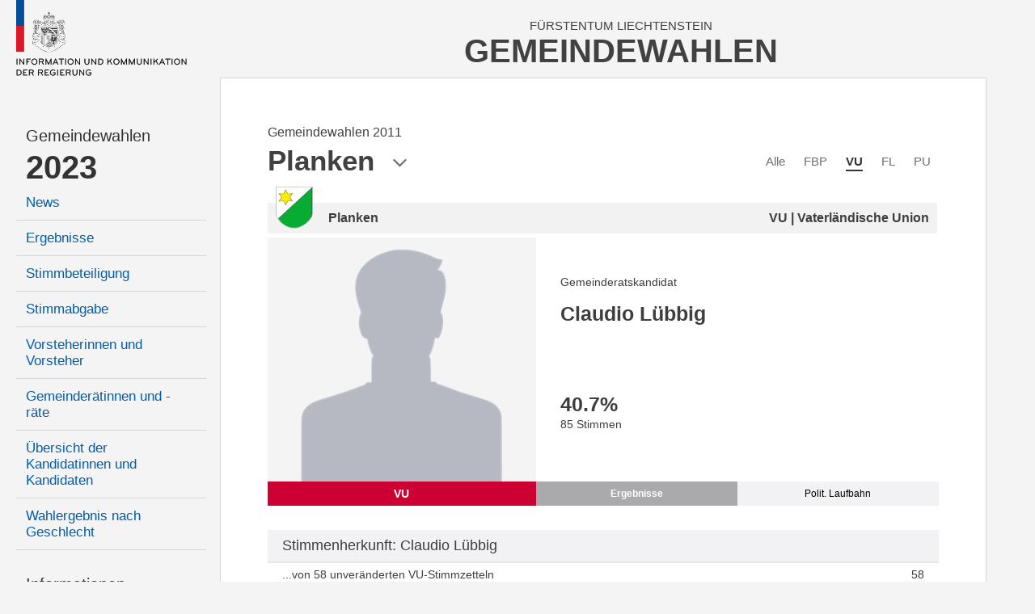

--- FILE ---
content_type: text/html; charset=utf-8
request_url: https://gemeindewahlen.li/kandidat/460/Claudio-Luebbig
body_size: 7577
content:



<!DOCTYPE html>

<html xmlns="http://www.w3.org/1999/xhtml" lang="de">
<head><title>
	Gemeindewahlen Liechtenstein
</title><meta content="Information und Kommunikation der Regierung" lang="de" name="author" /><meta content="Gemeindewahlen, Wahlen, Stimmzettel, Wahlbeteiligung, Resultate, Liechtenstein" lang="de" name="keywords" /><meta name="viewport" content="width=device-width, user-scalable=no, initial-scale=1" />

    <link type="text/css" rel="stylesheet" href="/styles/cssbundle?v=gE2e1wMYop-g4qtyDwVWmfFAC16WihOZgCy4AOv94qQ1" />

     <script type="text/javascript" src="/scripts/jquery-1.10.2.min.js"></script> 

    
    <link href="/content/font-awesome.min.css" rel="stylesheet" />
    <link href="/kandidat.aspx.css?t=4" rel="stylesheet" />

    <style type="text/css">

       .state-headline     { display:none; }

    </style>



    <script>
        var _paq = window._paq = window._paq || [];
        _paq.push(['disableCookies']);
        _paq.push(['trackPageView']);
        _paq.push(['enableLinkTracking']);
        (function () {
            var u = "https://matomo.gmg.biz/";
            _paq.push(['setTrackerUrl', u + 'matomo.php']);
            _paq.push(['setSiteId', '33']);
            var d = document, g = d.createElement('script'), s = d.getElementsByTagName('script')[0];
            g.async = true; g.src = u + 'matomo.js'; s.parentNode.insertBefore(g, s);
        })(); 
    </script>
</head>
<body class="body body--left  body--pdid460 body--pid257 body--isnew">
    <form method="post" action="./Claudio-Luebbig" id="form1" class="u-fullheight">
<div class="aspNetHidden">
<input type="hidden" name="__VIEWSTATE" id="__VIEWSTATE" value="/wEPDwUJMTc0MjYxNDYwZGQBzP6h0lhyPDYXgb8MjMibfQUgr5tT8pEVeqUjVhGu0w==" />
</div>

<div class="aspNetHidden">

	<input type="hidden" name="__VIEWSTATEGENERATOR" id="__VIEWSTATEGENERATOR" value="C523D9B7" />
</div>
     
    <div class="page u-fullheight">
        <div class="header">
            <div class="col-left">
                <a href="/">
                    <img class="logo" src="/images/ikr-logo-desk@2x.png" alt="Logo IKR" />
                    <img class="logo-mobile" src="/images/ikr-logo-mob@2x.png" alt="Logo IKR" />
                </a>
            </div>
            <div class="col-right">
                <div class="header__headline">
                    <span class="headline__country">Fürstentum Liechtenstein</span>
                    <h1 class="headline__title">Gemeindewahlen</h1>
                </div>
                <a class="menutrigger"><span class="icon-menu"></span><span class="icon-schliessen"></span></a>
            </div>
        </div>
        <div class="main u-fullheight u-vert-gradient-gray ">
            <nav class="col-left u-fullheight">
                <div id="divNavigation" class="navi"><ul><li class="level level2 firstnode" data-level="2" data-id="0"><a href="/">Gemeindewahlen</a></li><li class="level level1" data-level="1" data-id="0"><a href="/">2023</a><ul><li class="level level3" data-level="3" data-id="1"><a href="/news/14">News</a></li><li class="level level3" data-level="3" data-id="2"><a href="/resultate/14">Ergebnisse</a></li><li class="level level3" data-level="3" data-id="3"><a href="/stimmbeteiligung/14">Stimmbeteiligung</a></li><li class="level level3" data-level="3" data-id="4"><a href="/stimmabgabe">Stimmabgabe</a></li><li class="level level3" data-level="3" data-id="5"><a href="/vorsteher/14">Vorsteherinnen und Vorsteher</a></li><li class="level level3" data-level="3" data-id="6"><a href="/gemeinderaete/14">Gemeinderätinnen und -räte</a></li><li class="level level3" data-level="3" data-id="7"><a href="/kandidaten/14">Übersicht der Kandidatinnen und Kandidaten</a></li><li class="level level3" data-level="3" data-id="8"><a href="/genderstatistik">Wahlergebnis nach Geschlecht</a></li></ul></li><li class="level level2" data-level="2" data-id="0"><a href="">Informationen</a><ul><li class="level level3" data-level="3" data-id="9"><a href="/wiewaehlen">Wie wählen</a></li><li class="level level3" data-level="3" data-id="10"><a href="/gemeindegesetz">Gemeindegesetz</a></li><li class="level level3" data-level="3" data-id="11"><a href="/auszaehlung">So wird ausgezählt</a></li><li class="level level3" data-level="3" data-id="12"><a href="/links">Links</a></li><li class="level level3" data-level="3" data-id="13"><a href="/rss">RSS</a></li><li class="level level3" data-level="3" data-id="14"><a href="/kontakt">Kontakt</a></li><li class="level level3" data-level="3" data-id="15"><a href="/datenschutz">Datenschutzerklärung</a></li></ul></li><li class="level level1 archive" data-level="1" data-id="0"><a href="">Archiv</a><ul><li class="level level3" data-level="3" data-id="16"><a href="/resultate/11">Gemeindewahlen 2019</a><ul><li class="level level4" data-level="4" data-id="17"><a href="/resultate/11">Ergebnisse</a></li><li class="level level4" data-level="4" data-id="18"><a href="/vorsteher/11">Vorsteherinnen und Vorsteher</a></li><li class="level level4" data-level="4" data-id="19"><a href="/gemeinderaete/11">Gemeinderätinnen und -räte</a></li><li class="level level4" data-level="4" data-id="20"><a href="/kandidaten/11">Alle Kandidatinnen und Kandidaten</a></li><li class="level level4" data-level="4" data-id="21"><a href="/stimmbeteiligung/11">Stimmbeteiligung</a></li></ul></li><li class="level level3" data-level="3" data-id="22"><a href="/resultate/9">Gemeindewahlen 2015</a><ul><li class="level level4" data-level="4" data-id="23"><a href="/resultate/9">Ergebnisse</a></li><li class="level level4" data-level="4" data-id="24"><a href="/vorsteher/9">Vorsteherinnen und Vorsteher</a></li><li class="level level4" data-level="4" data-id="25"><a href="/gemeinderaete/9">Gemeinderätinnen und -räte</a></li><li class="level level4" data-level="4" data-id="26"><a href="/kandidaten/9">Alle Kandidatinnen und Kandidaten</a></li><li class="level level4" data-level="4" data-id="27"><a href="/stimmbeteiligung/9">Stimmbeteiligung</a></li></ul></li><li class="level level3" data-level="3" data-id="28"><a href="/resultate/1">Gemeindewahlen 2011</a><ul><li class="level level4" data-level="4" data-id="29"><a href="/resultate/1">Ergebnisse</a></li><li class="level level4" data-level="4" data-id="30"><a href="/vorsteher/1">Vorsteherinnen und Vorsteher</a></li><li class="level level4" data-level="4" data-id="31"><a href="/gemeinderaete/1">Gemeinderätinnen und -räte</a></li><li class="level level4" data-level="4" data-id="32"><a href="/kandidaten/1">Alle Kandidatinnen und Kandidaten</a></li><li class="level level4" data-level="4" data-id="33"><a href="/stimmbeteiligung/1">Stimmbeteiligung</a></li></ul></li><li class="level level3" data-level="3" data-id="34"><a href="/resultate/2">Gemeindewahlen 2007</a><ul><li class="level level4" data-level="4" data-id="35"><a href="/resultate/2">Ergebnisse</a></li><li class="level level4" data-level="4" data-id="36"><a href="/vorsteher/2">Vorsteherinnen und Vorsteher</a></li><li class="level level4" data-level="4" data-id="37"><a href="/gemeinderaete/2">Gemeinderätinnen und -räte</a></li><li class="level level4" data-level="4" data-id="38"><a href="/kandidaten/2">Alle Kandidatinnen und Kandidaten</a></li><li class="level level4" data-level="4" data-id="39"><a href="/stimmbeteiligung/2">Stimmbeteiligung</a></li></ul></li><li class="level level3" data-level="3" data-id="40"><a href="/resultate/3">Gemeindewahlen 2003</a><ul><li class="level level4" data-level="4" data-id="41"><a href="/resultate/3">Ergebnisse</a></li><li class="level level4" data-level="4" data-id="42"><a href="/vorsteher/3">Vorsteherinnen und Vorsteher</a></li><li class="level level4" data-level="4" data-id="43"><a href="/gemeinderaete/3">Gemeinderätinnen und -räte</a></li><li class="level level4" data-level="4" data-id="44"><a href="/kandidaten/3">Alle Kandidatinnen und Kandidaten</a></li><li class="level level4" data-level="4" data-id="45"><a href="/stimmbeteiligung/3">Stimmbeteiligung</a></li></ul></li></ul></li></ul></div>
            </nav>
            <div class="col-right border u-fullheight">
                
                <div class="content">
                    

<div id="kandidat" class="kandidat">
    <div class="kandidaten__headline">
        <div class="kandidaten__headlineinner">
            <h3 id="content_kandidaten__state" class="kandidaten__state"><b class="kandidaten__statenode"></b> <span class="kandidaten__statetext">Gemeindewahlen 2011</span></h3>
            <h1 id="content_h" class="kandidaten__title">Planken</h1>
            <span class="icon-pfeil-2 kandidaten__arrow"></span>
        </div>
    </div>
    
    <div class="kandidaten__flags">
        <ul class="kandidaten__flagslist">
            
                    <li id="content_repFlags_li_0" class="kandidaten__flag"><a href="/kandidaten/1/0/3" id="content_repFlags_a_0" class="kandidaten__flaglink">Alle</a></li>
                
                    <li id="content_repFlags_li_1" class="kandidaten__flag"><a href="/kandidaten/1/9/3" id="content_repFlags_a_1" class="kandidaten__flaglink">FBP</a></li>
                
                    <li id="content_repFlags_li_2" class="kandidaten__flag kandidaten__flag--active"><a href="/kandidaten/1/10/3" id="content_repFlags_a_2" class="kandidaten__flaglink">VU</a></li>
                
                    <li id="content_repFlags_li_3" class="kandidaten__flag"><a href="/kandidaten/1/11/3" id="content_repFlags_a_3" class="kandidaten__flaglink">FL</a></li>
                
                    <li id="content_repFlags_li_4" class="kandidaten__flag"><a href="/kandidaten/1/12/3" id="content_repFlags_a_4" class="kandidaten__flaglink">PU</a></li>
                <br class="clearing" />
        </ul>
    </div>
    

<div class="kdetail">

    <div id="content_ucKandidat_divHeader" class="district-header">
        <img src="/images/wappen/planken.png" id="content_ucKandidat_imgWappen" alt="wappen" />
        <div>
            <h3 id="content_ucKandidat_h">Planken</h3>
            <h4 id="content_ucKandidat_hP">VU | Vaterländische Union</h4>
        </div>
    </div>

    <div class="row">
        <div id="content_ucKandidat_divPortrait" class="row__left portrait">
            <div class="portrait__imagecon">
            <img src="https://www.gemeindewahlen.li/files/kandidatenbilder/thumbnails/resize/450x0/male-gw.png" id="content_ucKandidat_imgPortrait" class="portrait__image" alt="Kandidatportrait" />
            </div>
            <span id="content_ucKandidat_spShort" style="background-color:#CC0033;">VU</span>
        </div>

        <div class="row__right data">
            
            <div class="info">
                
                <p id="content_ucKandidat_divKandidatur" class="kandidatur">Gemeinderatskandidat</p>
                <h2 id="content_ucKandidat_name" class="name">Claudio Lübbig</h2>
                <p id="content_ucKandidat_divAlter" class="age" title="Am Wahlsonntag">&nbsp;</p>
                
            </div>

            <div class="tabcontent result">
                <h3 id="content_ucKandidat_perc" class="perc" title="Prozentanteil an den Total abgegebenen Stimmkarten">40.7<span>%</span></h3>
                <p id="content_ucKandidat_votes" class="votes">85 Stimmen</p>
            </div>

            <div class="tabcontent person">
                
                
                
            </div>

            <div class="tabcontent politics" style="visiblity:visible">
                <h4>Letzte Kandidaturen</h4>
                <p>
                
                        <a href="/kandidat/333/Claudio-Luebbig" id="content_ucKandidat_repLaufbahn_a_0">Gemeinderatswahl Planken 2007 (Gewählt)</a><br />
                    
                </p>
                <p id="content_ucKandidat_divLaufbahnZusatz"></p>
            </div>

            <ul id="content_ucKandidat_ul" class="tabs"><li class="active"><a data-id="result">Ergebnisse</a></li><li><a data-id="politics">Polit. Laufbahn</a></li></ul>
        </div>
        <br class="clearing" />
    </div>
    <div class="box oponnents" data-count="0">
        
        
    </div>
    

<div class="shk">
    <h2 id="content_ucKandidat_ucStimmenherkunft_h2" class="header">Stimmenherkunft: Claudio Lübbig</h2>
    <table class="table">
        <colgroup>
            <col style="width:auto" />
            <col style="width:auto" />
        </colgroup>
    
    <tr>
        <td><span>...von 58 unveränderten VU-Stimmzetteln</span></td>
        <td><span>58</span></td>
    </tr>
    
    <tr>
        <td><span>...von 28 veränderten VU-Stimmzetteln</span></td>
        <td><span>21</span></td>
    </tr>
    
    <tr>
        <td><span>...von 60 veränderten FBP-Stimmzetteln</span></td>
        <td><span>6</span></td>
    </tr>
    
    <tr id="content_ucKandidat_ucStimmenherkunft_trBottomRow" class="totalrow" style="background-color:#EFB1C0">
	<td><b>Total Stimmen</b></td>
	<td id="content_ucKandidat_ucStimmenherkunft_tdTotal"><span>85</span></td>
</tr>

    </table>
</div>

</div>


    
    <div class="parteiliste">
        
                <div class="vorsteher box">
                <h2 id="content_repVorsteher_h" class="header">Vorsteherkandidat</h2>
                <table class="table sortable">
                    <tbody>
            
                <tr id="content_repVorsteher_trRow_0">
	<td><a href="/kandidat/466">Rainer Beck</a></td>
	<td><span style="display:block"><b>Gewählt</b> mit 135 Stimmen (62.2%)</span></td>
</tr>

            
                </tbody>
            </table></div>
               
        

<div class="grk">
    <h2 id="content_ucGemeinderat_h" class="grk__head head">Gemeinderatskandidaten</h2>
    <table class="table sortable">
        <thead>
            <tr>
                <th data-sort="string"><span>Name</span></th>
                <th data-sort="string"><span>Gewählt</span></th>
                <th data-sort="string"><span>Partei</span></th>
                <th data-sort="int"><span>Stimmen</span></th>
            </tr>
        </thead>
        <tbody>
            
                    <tr id="content_ucGemeinderat_repCandidates_trRow_0" data-age="56 Jahre" data-type="Gemeinderatskandidat" data-district="9498 Planken" data-name="Horst Meier" data-img="https://www.gemeindewahlen.li/files/kandidatenbilder/vu_planken_meier_horst.jpg" data-partyname="Vaterländische Union" data-color="#CC0033">
	<td><a id="content_ucGemeinderat_repCandidates_hlName_0" href="/kandidat/461/Horst-Meier">Meier Horst</a></td>
	<td><i id="content_ucGemeinderat_repCandidates_i_0" class="icon-hacken-02 grk__voted"></i></td>
	<td><span>VU</span></td>
	<td><span id="content_ucGemeinderat_repCandidates_lblStimmen_0">99</span></td>
</tr>

                
                    <tr id="content_ucGemeinderat_repCandidates_trRow_1" data-age="34 Jahre" data-type="Gemeinderatskandidat" data-district="9498 Planken" data-name="Norbert Gantner" data-img="https://www.gemeindewahlen.li/files/kandidatenbilder/vu_planken_gantner_norbert_634318291751818750.jpg" data-partyname="Vaterländische Union" data-color="#CC0033">
	<td><a id="content_ucGemeinderat_repCandidates_hlName_1" href="/kandidat/563/Norbert-Gantner">Gantner Norbert</a></td>
	<td><i id="content_ucGemeinderat_repCandidates_i_1" class="icon-hacken-02 grk__voted"></i></td>
	<td><span>VU</span></td>
	<td><span id="content_ucGemeinderat_repCandidates_lblStimmen_1">87</span></td>
</tr>

                
                    <tr id="content_ucGemeinderat_repCandidates_trRow_2" class="highlight" data-age="41 Jahre" data-type="Gemeinderatskandidat" data-district="9498 Planken" data-name="Claudio Lübbig" data-img="https://www.gemeindewahlen.li/files/kandidatenbilder/vu_planken_luebbig_claudio.jpg" data-partyname="Vaterländische Union" data-color="#CC0033">
	<td><a id="content_ucGemeinderat_repCandidates_hlName_2" href="/kandidat/460/Claudio-Luebbig">Lübbig Claudio</a></td>
	<td></td>
	<td><span>VU</span></td>
	<td><span id="content_ucGemeinderat_repCandidates_lblStimmen_2">85</span></td>
</tr>

                
        </tbody>
    </table>
    
</div>


    </div>
    <div class="parteilink">
        <i class="fa fa-external-link"></i>
        <a href="http://www.vu-online.li" id="content_aLink" title="Zum offiziellen Webauftritt der Partei" target="_blank">Vaterländische Union</a>
    </div>
    

<!-- todo: dynamisch machen -->
<div class="districts  kandidat__districts">
    <span class="districts__close icon-schliessen"></span>
    <span class="districts__icon icon-location"></span>
    <h2 class="districts__title">Gemeinden</h2>
    <div id="content_ucDistricts_districts__content" class="districts__content">
        <div class="districts__col districts__col--ol">
            <div class="districts__listhead"><a class="listhead__link" href="/kandidaten/1/10//12" data-id="12">Oberland</a></div>
            <ul class="districts__list">
                <li class="districts__item"><a class="districts__link" href="/kandidaten/1/10//1" data-id="1" style="background-image:url(/images/wappen/vaduz.png)">Vaduz</a></li>
                <li class="districts__item"><a class="districts__link" href="/kandidaten/1/10//2" data-id="2" style="background-image:url(/images/wappen/balzers.png)">Balzers</a></li>
                <li class="districts__item"><a class="districts__link" href="/kandidaten/1/10//3" data-id="3" style="background-image:url(/images/wappen/planken.png)">Planken</a></li>
                <li class="districts__item"><a class="districts__link" href="/kandidaten/1/10//4" data-id="4" style="background-image:url(/images/wappen/schaan.png)">Schaan</a></li>
                <li class="districts__item"><a class="districts__link" href="/kandidaten/1/10//5" data-id="5" style="background-image:url(/images/wappen/triesen.png)">Triesen</a></li>
                <li class="districts__item"><a class="districts__link" href="/kandidaten/1/10//6" data-id="6" style="background-image:url(/images/wappen/triesenberg.png)">Triesenberg</a></li>
            </ul>
        </div>
        <div class="districts__col districts__col--ul">
            <div class="districts__listhead"><a class="listhead__link" href="/kandidaten/1/10//13" data-id="13">Unterland</a></div>
            <ul class="districts__list">
                <li class="districts__item"><a class="districts__link" href="/kandidaten/1/10//7" data-id="7" style="background-image:url(/images/wappen/eschen.png)">Eschen</a></li>
                <li class="districts__item"><a class="districts__link" href="/kandidaten/1/10//8" data-id="8" style="background-image:url(/images/wappen/gamprin.png)">Gamprin</a></li>
                <li class="districts__item"><a class="districts__link" href="/kandidaten/1/10//9" data-id="9" style="background-image:url(/images/wappen/mauren.png)">Mauren</a></li>
                <li class="districts__item"><a class="districts__link" href="/kandidaten/1/10//10" data-id="10" style="background-image:url(/images/wappen/ruggell.png)">Ruggell</a></li>
                <li class="districts__item"><a class="districts__link" href="/kandidaten/1/10//11" data-id="11" style="background-image:url(/images/wappen/schellenberg.png)">Schellenberg</a></li>
            </ul>
        </div>
    </div>
</div>

<script>
    /*
    $(document).ready(function (e)
    {
        var links = $('.districts__link, .listhead__link');

        for (var i = 0; i < links.length; i++) {
            $(links[i]).attr('href', '//kandidaten/1/10/' + $(links[i]).attr('data-id'));
        }
    });
    */
</script>
</div>

                    <br class="clearing" />
                </div>
                <br class="clearing" />
            </div>
            <br class="clearing" />
            
     <div class="aside" style="position:fixed; right:2.5rem; top:12.5rem; ">
          

<div class="karte">
    
    <a href="/kandidat/1/10/14" id="aside_ucKarte_aFL" class="karte__head">
        <span class="karte__headline1">Fürstentum</span>
        <span class="karte__headline2">Liechtenstein</span>
    </a>
    <div id="aside_ucKarte_map" class="karte__map">
        <img src="/images/kartesvg/planken.svg" id="aside_ucKarte_map__background" class="map__background" />
        
                <img src="/images/ort-off@3x.png" id="aside_ucKarte_repDistricts_img_0" class="map__dot" alt="Markierung Urnenkreis" style="top:35.1rem;left:9.2rem;" />
                <a href="/kandidat/1/10/1" id="aside_ucKarte_repDistricts_a_0" class="map__link map__link--1 map__link--uk map__link--1 map__link--uk" style="top:32.0rem;left:7.8rem;">Vaduz</a>
            
                <img src="/images/ort-off@3x.png" id="aside_ucKarte_repDistricts_img_1" class="map__dot" alt="Markierung Urnenkreis" style="top:53.6rem;left:7.2rem;" />
                <a href="/kandidat/1/10/2" id="aside_ucKarte_repDistricts_a_1" class="map__link map__link--2 map__link--uk map__link--2 map__link--uk" style="top:53.1rem;left:9.9rem;">Balzers</a>
            
                <img src="/images/ort-on@3x.png" id="aside_ucKarte_repDistricts_img_2" class="map__dot" alt="Markierung Urnenkreis" style="top:23.3rem;left:15.5rem;" />
                <a href="/kandidat/1/10/3" id="aside_ucKarte_repDistricts_a_2" class="map__link map__link--3 map__link--selected map__link--uk map__link--3 map__link--selected map__link--uk" style="top:21.3rem;left:13.5rem;">Planken</a>
            
                <img src="/images/ort-off@3x.png" id="aside_ucKarte_repDistricts_img_3" class="map__dot" alt="Markierung Urnenkreis" style="top:26.2rem;left:6.6rem;" />
                <a href="/kandidat/1/10/4" id="aside_ucKarte_repDistricts_a_3" class="map__link map__link--4 map__link--uk map__link--4 map__link--uk" style="top:23.2rem;left:4.8rem;">Schaan</a>
            
                <img src="/images/ort-off@3x.png" id="aside_ucKarte_repDistricts_img_4" class="map__dot" alt="Markierung Urnenkreis" style="top:43.0rem;left:10.1rem;" />
                <a href="/kandidat/1/10/5" id="aside_ucKarte_repDistricts_a_4" class="map__link map__link--5 map__link--uk map__link--5 map__link--uk" style="top:42.2rem;left:12.7rem;">Triesen</a>
            
                <img src="/images/ort-off@3x.png" id="aside_ucKarte_repDistricts_img_5" class="map__dot" alt="Markierung Urnenkreis" style="top:39.2rem;left:14.2rem;" />
                <a href="/kandidat/1/10/6" id="aside_ucKarte_repDistricts_a_5" class="map__link map__link--6 map__link--uk map__link--6 map__link--uk" style="top:38.5rem;left:16.8rem;">Triesenberg</a>
            
                <img src="/images/ort-off@3x.png" id="aside_ucKarte_repDistricts_img_6" class="map__dot" alt="Markierung Urnenkreis" style="top:15.5rem;left:10.0rem;" />
                <a href="/kandidat/1/10/7" id="aside_ucKarte_repDistricts_a_6" class="map__link map__link--7 map__link--uk map__link--7 map__link--uk" style="top:14.9rem;left:12.6rem;">Eschen</a>
            
                <img src="/images/ort-off@3x.png" id="aside_ucKarte_repDistricts_img_7" class="map__dot" alt="Markierung Urnenkreis" style="top:12.7rem;left:7.5rem;" />
                <a href="/kandidat/1/10/8" id="aside_ucKarte_repDistricts_a_7" class="map__link map__link--8 map__link--uk map__link--8 map__link--uk" style="top:10.1rem;left:4.4rem;">Gamprin</a>
            
                <img src="/images/ort-off@3x.png" id="aside_ucKarte_repDistricts_img_8" class="map__dot" alt="Markierung Urnenkreis" style="top:12.8rem;left:13.6rem;" />
                <a href="/kandidat/1/10/9" id="aside_ucKarte_repDistricts_a_8" class="map__link map__link--9 map__link--uk map__link--9 map__link--uk" style="top:12.2rem;left:16.3rem;">Mauren</a>
            
                <img src="/images/ort-off@3x.png" id="aside_ucKarte_repDistricts_img_9" class="map__dot" alt="Markierung Urnenkreis" style="top:7.7rem;left:11.5rem;" />
                <a href="/kandidat/1/10/10" id="aside_ucKarte_repDistricts_a_9" class="map__link map__link--10 map__link--uk map__link--10 map__link--uk" style="top:4.4rem;left:8.8rem;">Ruggell</a>
            
                <img src="/images/ort-off@3x.png" id="aside_ucKarte_repDistricts_img_10" class="map__dot" alt="Markierung Urnenkreis" style="top:9.3rem;left:14.7rem;" />
                <a href="/kandidat/1/10/11" id="aside_ucKarte_repDistricts_a_10" class="map__link map__link--11 map__link--uk map__link--11 map__link--uk" style="top:8.8rem;left:16.9rem;">Schellenberg</a>
            
                
                <a href="/kandidat/1/10/12" id="aside_ucKarte_repDistricts_a_11" class="map__link map__link--12 map__link--gruppe map__link--12 map__link--gruppe" style="top:61.5rem;left:5.3rem;">Oberland</a>
            
                
                <a href="/kandidat/1/10/13" id="aside_ucKarte_repDistricts_a_12" class="map__link map__link--13 map__link--gruppe map__link--13 map__link--gruppe" style="top:1.0rem;left:17.3rem;">Unterland</a>
            
                
                <a href="/kandidat/1/10/14" id="aside_ucKarte_repDistricts_a_13" class="map__link map__link--14 map__link--gruppe map__link--14 map__link--gruppe" style="top:-.5rem;left:.3rem;">Liechtenstein</a>
            
    </div>
</div>

      </div>

        </div>
    </div>
    <script src="/scripts/jsbundle?v=j7AIB4_Xz-Wum1ScspKbGyjeUnNH_wjviZPdsVKQWD01" type="text/javascript"></script> 
    

<script type="text/javascript">

    $(document).ready(function (e) {

        $('.kandidaten__headline').click(function (e) {
            var trigger = $(this);
            var popup = $('.districts');

            if (popup.hasClass('districts--active')) {
                popup.removeClass('districts--active');
            } else {
                popup.addClass('districts--active');
            }
        });

        $('.districts__close').click(function (e) {
            $(this).closest('.districts').removeClass('districts--active');
        });

        $('.districts__link').click(function (e) {
            location.href = '/kandidaten/1/10/' + $(this).attr('data-id');
        });

        $(window).resize();
  
        // reiter 
        $('.tabs li a').click(function (e) {

            $('.tabs li').removeAttr('class');

            var tabcontents = $('.tabcontent');
            for (var i = 0; i < tabcontents.length; i++) {
                $(tabcontents[i]).removeClass('show');
            }
            
            var tab = $(this);
            var tabcontent = $('.tabcontent.' + tab.attr('data-id'));

            tab.parent().attr('class', 'active');
            tabcontent.addClass('show');

            $.cookie('kand-tab-current', tab.attr('data-id'), { path: '/' });
        });

        $('.tabs').attr('data-count', $('.tabs li').length);

        var val = $.cookie('kand-tab-current');

        if (val != null && val != undefined && $('.tabs li a[data-id="' + val + '"]').length > 0) {
            $('.tabs li a[data-id="' + val + '"]').trigger('click');
        } else {
            $('.tabs li:first-child a').trigger('click');
        }

  
        // sortierung
        var table = $('.table.sortable').stupidtable();

        // sortierstatus wiederherstellen
        if ($.cookie('lw-kandidat-sort-col') != null) {
            $('.table.sortable').find("thead th").eq($.cookie('lw-kandidat-sort-col')).stupidsort($.cookie('lw-kandidat-sort-dir'));
        }

        // nach dem sortieren
        table.bind('aftertablesort', function (event, data) {
           
            var th = $(this).find("th");
            th.removeAttr('data-sort-dir');
            th.eq(data.column).attr('data-sort-dir', data.direction);

            // merke sortierstatus in cookies
            $.cookie("lw-kandidat-sort-col", data.column);
            $.cookie("lw-kandidat-sort-dir", data.direction);

            // zusatzmarkierung
            th.find("i.fa").remove();
            var arrow = data.direction === "asc" ? "fa-caret-up" : "fa-caret-down";
            th.eq(data.column).append('<i class="fa ' + arrow + '"></i>');

            // total-zeile muss immer ganz unten sein
            $(this).find('.total').appendTo($(this));
        });

        if ($(window).width() > 9620) {
            $('tr[title]').tooltipster({
                delay: 0,
                contentAsHTML: true,
                side: 'right'
            });
        } 

        if ($(document.body).has('body--touch') == false) {
            $('.grk .table tr').candidatetip({ offsetY: 155 });
        }

    });

  

    $(window).resize(function (e) {
        return;
        if ($(window).width() < 600 && $(window).width() > 374) {
            $('.kandidat > .row').css('font-size', $(window).width() / 55);
        } else {
            $('.kandidat > .row').css('font-size', 'unset');
        }
    });

</script>


    </form>
    <div class="pullmenu-mobile" data-nid="0"></div>
</body>
</html>


--- FILE ---
content_type: image/svg+xml
request_url: https://gemeindewahlen.li/images/kartesvg/planken.svg
body_size: 11999
content:
<svg xmlns="http://www.w3.org/2000/svg" xmlns:xlink="http://www.w3.org/1999/xlink" width="321.146" height="615.792" viewBox="0 0 321.146 615.792">
  <defs>
    <filter id="Pfad_189" x="165.88" y="265.369" width="80.463" height="62.747" filterUnits="userSpaceOnUse">
      <feOffset dy="3" input="SourceAlpha"/>
      <feGaussianBlur stdDeviation="3" result="blur"/>
      <feFlood flood-opacity="0.161"/>
      <feComposite operator="in" in2="blur"/>
      <feComposite in="SourceGraphic"/>
    </filter>
    <filter id="Pfad_190" x="125.005" y="209.019" width="88.86" height="74.796" filterUnits="userSpaceOnUse">
      <feOffset dy="3" input="SourceAlpha"/>
      <feGaussianBlur stdDeviation="3" result="blur-2"/>
      <feFlood flood-opacity="0.161"/>
      <feComposite operator="in" in2="blur-2"/>
      <feComposite in="SourceGraphic"/>
    </filter>
  </defs>
  <g id="planken" transform="translate(-147.901 -85.46)">
    <g id="Balzers">
      <path id="Pfad_181" data-name="Pfad 181" d="M277.607,682.384l-11.6-12.233.63-6.39-3.24-4.139,3.87-7.83-14.759-1.89-3.329-4.68.27-6.3-10.259-9.359-5.04,4.05-6.66-7.2-12.411,11.757-66.363,42.1,4.7,31.042,2.3,1.842,5.021-5.687,5.143,2.013,6.09,15.508,4.8-1.918,11.7-17.615,10.51,7.156,2.46-6.709,25.717.447,8.721-12.521,31.306-5.367Z" transform="translate(0 -27.54)" fill="none" stroke="#c7c7c7" stroke-miterlimit="10" stroke-width="1.5"/>
      <path id="Pfad_182" data-name="Pfad 182" d="M356.542,623.407l5.8-4.7,3.178,3.04-1.8,4.479,4.012,6.022.552,12.435,5.942,4.836,1.934,4.006-19.344,12.435-4.7-4.559h-4.7L335.264,648.83l4.058-10.751-.6-7.626,11.33-8.981Z" transform="translate(-9.511 -27.147)" fill="none" stroke="#c7c7c7" stroke-miterlimit="10" stroke-width="1.5"/>
      <path id="Pfad_183" data-name="Pfad 183" d="M429.21,500.4l3.665,14.2,22.233,10.671,19.758-25.96-19.455-15.43,1.79-12.747-4.921-9.168,6.71-10.957-6.933-19.455h-4.473l-11.18,9.168-10.957.671-7.38-7.827L416.5,421.937l-4.248-4.249.446-8.051-9.614-13.864-7.674-1.268-4.221,5.166.112,7.235-9.572,8.6-4.461,14.455,1.818,5.682-3.409,3.409,2.1,6.651L414.3,465.6l12.135,12.911L429.21,500.4" transform="translate(-11.571 -15.717)" fill="none" stroke="#c7c7c7" stroke-miterlimit="10" stroke-width="1.5"/>
    </g>
    <path id="Eschen" d="M353.663,311.517l.233,8.577-13.006-4.778-2.257-7.3-2.641-9.532-4.982-7.636-6.729-2.313L310.3,280.35l-3.521,3.379,4.246,6.105L296.7,299.87l-5.163.252-2.662,5.337-11.316-.3-.569-2.49-41.073-15.126-9.4-32.733,4.229-3.749,4.246.7,3.9-7.051.556-11.207,19.5-14.264,10.612.278,4.747,3.679,23.969-20.711,3.723,3.258-.681,3.589L290.6,221.92l-4.771-1.629-7.33,7.214,2.2,5.575-8.563,13.558,10.276,15.27,20.874,10.742,3.879-6.411,18.693-9.3,15.721,14.539-3.3,5.73L329,279.05l-.116,3.956,12.566,6.054,24.666,9.308Z" transform="translate(-3.967 -5.927)" fill="none" stroke="#c7c7c7" stroke-miterlimit="10" stroke-width="1.5"/>
    <g id="Gamprin">
      <path id="Pfad_185" data-name="Pfad 185" d="M292.213,309.677l2.674-5.373,5.163-.252,14.326-10.036-4.246-6.105,3.521-3.379,13.979,8.186,6.729,2.313,4.982,7.636,2.884,9.947-5.482,3.853-.733,6.615-7.3.266-10.22-10.75-3.318,1.327-8.36-6.238-7.964,3.583-6.635-1.593" transform="translate(-7.316 -10.11)" fill="none" stroke="#c7c7c7" stroke-miterlimit="10" stroke-width="1.5"/>
      <path id="Pfad_186" data-name="Pfad 186" d="M266.84,208.4l4.263,4.9,14.866-2.215L272.956,222.62l-4.747-3.679-10.612-.278-19.5,14.264-.556,11.207-3.9,7.051-4.246-.7-4.229,3.749,9.4,32.733,41.073,15.126.55,2.5-48.139-5.179-6.167-16.406-7.563-1.978-2.676,13.148-8.727,2.792-3.036-3.936,4.924-8.6,13.122-20.855-2.67-2.621L207.408,264l7-12.54,5-33.4,13.343-20.578,15-6.369,6.954,2.685,12.027,14.462" transform="translate(-2.608 -5.347)" fill="none" stroke="#c7c7c7" stroke-miterlimit="10" stroke-width="1.5"/>
    </g>
    <g id="Mauren">
      <path id="Pfad_187" data-name="Pfad 187" d="M188.028,311.719l5.574-.266,5.051,9.092L217.491,301.9l9.948,1.266-6.167-16.406-7.563-1.978-2.676,13.148-8.727,2.792-3.036-3.936,4.924-8.6,13.122-20.855-2.67-2.621-7.842,3.047-7.131,11.867L188.4,310.3Z" transform="translate(-2.004 -9.099)" fill="none" stroke="#c7c7c7" stroke-miterlimit="10" stroke-width="1.5"/>
      <path id="Pfad_188" data-name="Pfad 188" d="M368.567,298.086,343.9,288.778l-12.566-6.054.116-3.956,9.281-1.839,3.3-5.73-15.721-14.539-18.693,9.3-3.879,6.411-20.874-10.742-10.276-15.27L283.15,232.8l-2.2-5.575,7.33-7.214,4.771,1.629,10.721-12.585,2.31,2,7.926-10.314,9.445-3.778,4.969.711-6.3,8.016.223,4.919-4.047,5.331,4.271,1.378,3.8,4.472,6.932-6.261,5.144,2.46,2.012,6.485,11.182,6.708,12.3,18.56-.447,6.038L378.7,271.429l-5.814,12.746L371.1,295.8Z" transform="translate(-6.417 -5.645)" fill="none" stroke="#c7c7c7" stroke-miterlimit="10" stroke-width="1.5"/>
    </g>
    <g id="Schaan">
      <path id="Pfad_193" data-name="Pfad 193" d="M411.642,695.388l-3.135-5.512-5.536-2.057-2.057-9.016,2.214-3-3.163-5.536-4.112-30.21L390.72,624.3l-.705-9.873,3.526-1.31,5.159,3.84,4.915-.113,4.892,3.435,9.649,1.74.316,9.965,9.49,8.541-.4,13.237,5.1,15.46-7.156,10.733,2.46,7.38-9.169,10.51-7.156-2.46" transform="translate(-12.302 -26.863)" fill="none" stroke="#c7c7c7" stroke-miterlimit="10" stroke-width="1.5"/>
      <path id="Vereinigungsmenge_4" data-name="Vereinigungsmenge 4" d="M-11805.384-9666.3l-7.71-1.861-6.82,2.42,3.083-9.8-1.819-17.043,5.227-11.59-2.727-5.91-17.5-3.182-13.636-11.361,8.635-14.09-.455-6.363,16.169-20.679,36.345,19.775-14.215,13.677-7.329,3.892,2.292,6.188,16.493,1.832,18.095,9.393,3.666,14.2,22.231,10.671-.165.448-.649,13.4-7.6,8.946-12.074-6.883-14.68,4.483-4.944-3.71-9.737,7.882Z" transform="translate(12188.893 10195.688)" fill="none" stroke="#c7c7c7" stroke-miterlimit="10" stroke-width="1.5"/>
      <path id="Differenzmenge_4" data-name="Differenzmenge 4" d="M53.507,107.293h0l-15.746-1.219-7.954-4.465-10.884,2.93L10.133,88.617,0,31.813,3.2,9.821l5.574-.266,5.051,9.092L32.661,0,45.27,33.843l16.457-.133L58.409,3.186l30.26,3.45,13.439.121,6.569,1.616,8-3.595,8.361,6.238-7.175,5.209L110.3,17.52l-9.555,14.6,9.954,8.1-.133,12.077,14.6,3.451,6.369-4.91,21.249,12.052-1.566,5.591-9.933,6.386L141.967,81,134.876,95.19l-12.427-6.806L96.224,89.865,71.473,87.56l-6.775,7.8-2.8,7.806-8.394,4.123ZM69.424,44.2,66.372,48.31,78.98,58.794l4.645-6.768L69.424,44.2h0Z" transform="translate(182.825 292.799)" fill="none" stroke="#c7c7c7" stroke-miterlimit="10" stroke-width="1.5"/>
    </g>
    <path id="Schellenberg" d="M289.566,208.169,274.7,210.384l-4.263-4.9,9.452-8.311,3.931.472,7.391-7.706,12.423-6.762,20.759-16.827,4.712-10.648-13.833,5.93-2.2,5.032-8.807,7.077-9.278-8.335,11.759-14.629,20.007-16.823,8.707,6.384,12.985,25.713-20.23,28.4-4.969-.711-9.445,3.778-7.926,10.314-2.444-2.1.815-3.491-3.723-3.258Z" transform="translate(-6.206 -2.433)" fill="none" stroke="#c7c7c7" stroke-miterlimit="10" stroke-width="1.5"/>
    <path id="Triesen" d="M344.769,616.032l-.031.024-11.3,8.957.6,7.626-4.058,10.751,12.159,12.574h4.7l4.7,4.559,19.344-12.435-1.934-4.006-5.942-4.836-.552-12.435-4.012-6.022,1.8-4.479-3.178-3.04,5.665-5.524-.138-6.77-4.145-8.152-.138-4.974-3.869-4.56,6.633-3.316,14.275-.367-5.157,5.336,6.218,8.843-.552,6.908,6.08,8.705.713,9.749,5.133,15.75,4.112,30.21,3.163,5.536-2.214,3,2.057,9.016,5.536,2.057,3.135,5.512-9.615,6.932-11.628,4.025L363.1,711.7l-18.336,1.565-19.231,8.945H314.347l-5.366-7.38.67-13.417L281.839,676.55l-11.6-12.233.63-6.39-3.24-4.139,3.87-7.83-14.759-1.89-3.329-4.68.27-6.3-10.259-9.359-5.04,4.05-6.66-7.2,8.448-8.64L246,591.085l.184-37.273-6.648-35.422,5.054-4.422,25.144-.252L273.189,512l4.474,12.466-.853,5.674,2.022,5.813,8.339,1.389,3.285,6.445-.253,16.425-4.549,9.981,5.315,6.434L297.415,575l10.983.37,7.581,12.762,12.383,10.739,3.917-.379,3.412-4.422,6.7,7.076,2.382,14.883" transform="translate(-4.232 -21.707)" fill="none" stroke="#c7c7c7" stroke-miterlimit="10" stroke-width="1.5"/>
    <g id="Triesenberg">
      <path id="Pfad_202" data-name="Pfad 202" d="M428.416,650.5l.4-13.237-9.49-8.541-.316-9.965,3.284-2.475,1.081-14.526,7.727-11.126-7.263-5.872.773-9.581L415.034,571l.773-4.636-8.963-8.653,9.736-7.881,4.944,3.709,14.681-4.482,12.074,6.882,6.038,8.273,8.274-.223,18.784,26.164L470.418,622.8l3.131,5.366-16.1,4.473L445.6,643.6l-8.274-.894Z" transform="translate(-13.16 -23.596)" fill="none" stroke="#c7c7c7" stroke-miterlimit="10" stroke-width="1.5"/>
      <path id="Pfad_203" data-name="Pfad 203" d="M359.312,606.93l5.461-5.444-.138-6.77-4.145-8.152-.138-4.974-3.869-4.56,6.633-3.316,14.784-.7-3.04-20.311.392-7.315,3.083-9.8-1.818-17.044,5.227-11.589-2.728-5.909-17.5-3.182-13.635-11.362,8.636-14.09-.455-6.363,16.168-20.547-1.851-6.723,3.41-3.409-1.818-5.682,4.318-14.317-27.5-22.5-17.725-3.636L314.02,423.1l2.045,15.226-7.954,7.727-12.5-4.317-7.045,3.863-1.024,7.481-7.612-4.981-3.636,4.773,2.176,6.82-6.7,4.928-.024,19.386,2.551,8.538,5.433,4.675-.885,6.192-3.62,2.328,4.474,12.466-.853,5.674,2.022,5.813,8.339,1.389,3.285,6.445-.253,16.425-4.549,9.981,5.315,6.434,6.445-1.623,10.983.37,7.581,12.762L330.4,592.616l3.917-.379,3.412-4.422,6.7,7.076,2.382,14.883,6.482,1.9Z" transform="translate(-6.273 -15.448)" fill="none" stroke="#c7c7c7" stroke-miterlimit="10" stroke-width="1.5"/>
    </g>
    <g id="Vaduz">
      <path id="Pfad_205" data-name="Pfad 205" d="M389.376,611.4l-6.08-8.705.552-6.908-6.218-8.843,5.665-5.664-3.04-20.311.414-7.185,6.8-2.551,7.71,1.861,10.175,4.732,8.963,8.653-.773,4.636,9.581,4.173-.773,9.581,7.263,5.872-7.727,11.126-1.081,14.526-3.284,2.475-9.649-1.74-4.892-3.435-4.915.113-5.159-3.84Z" transform="translate(-11.671 -23.707)" fill="none" stroke="#c7c7c7" stroke-miterlimit="10" stroke-width="1.5"/>
      <path id="Pfad_206" data-name="Pfad 206" d="M430.1,504.208l-18.1-9.392-16.493-1.832-2.291-6.185,7.33-3.894,14.215-13.675,12.561,13.1Z" transform="translate(-12.466 -19.526)" fill="none" stroke="#c7c7c7" stroke-miterlimit="10" stroke-width="1.5"/>
      <path id="Pfad_208" data-name="Pfad 208" d="M219.074,303.9l12.608,33.844,16.457-.133-3.318-30.525Z" transform="translate(-3.587 -11.097)" fill="none" stroke="#c7c7c7" stroke-miterlimit="10" stroke-width="1.5"/>
      <path id="Pfad_209" data-name="Pfad 209" d="M254.595,354.58l3.053-4.114,14.2,7.83-4.645,6.769Z" transform="translate(-5.398 -13.471)" fill="none" stroke="#c7c7c7" stroke-miterlimit="10" stroke-width="1.5"/>
      <path id="Pfad_210" data-name="Pfad 210" d="M238.152,512.484l5.054-4.422,25.144-.252,7.076-4.044.885-6.192-5.433-4.675-2.551-8.538.024-19.386,6.7-4.928-2.176-6.82,3.636-4.773,7.612,4.981,1.024-7.481,7.045-3.863,12.5,4.317,7.954-7.727L310.6,423.456l9.954-19.666-12.426-6.807L281.9,398.465l-24.75-2.305-6.774,7.8-2.8,7.805-8.394,4.123-15.746-1.219-7.954-4.465-10.884,2.93,25.033,49.586Z" transform="translate(-2.849 -15.801)" fill="none" stroke="#c7c7c7" stroke-miterlimit="10" stroke-width="1.5"/>
    </g>
    <path id="Ruggell" d="M324.921,131.523l-20.007,16.823-11.759,14.629,9.278,8.335,8.807-7.077,2.2-5.032,13.833-5.93-4.712,10.648L301.8,180.745l-12.423,6.762-7.391,7.706-3.931-.472-9.452,8.311-12.145-14.6-6.954-2.685-15,6.369,20.947-31.963,24.08-55.926,1.087-17.569,4.454-.445,10.586,8.879,1.57,14.842Z" transform="translate(-4.374 0)" fill="none" stroke="#c7c7c7" stroke-miterlimit="10" stroke-width="1.5"/>
    <g id="Planken-2" data-name="Planken">
      <g transform="matrix(1, 0, 0, 1, 147.9, 85.46)" filter="url(#Pfad_189)">
        <path id="Pfad_189-2" data-name="Pfad 189" d="M334.214,388.414l17.725,3.636,27.5,22.5,9.714-8.738-.111-7.236,3.922-5.068-23.111-20.522-8.05,4.7-18.337-1.789-9.933,6.386.682,6.136" transform="translate(-157.32 -100.08)" fill="#d1d3d9" stroke="#fff" stroke-miterlimit="10" stroke-width="2.5"/>
      </g>
      <g transform="matrix(1, 0, 0, 1, 147.9, 85.46)" filter="url(#Pfad_190)">
        <path id="Pfad_190-2" data-name="Pfad 190" d="M315.1,315.432l3.318-1.327,10.22,10.75,7.3-.266.733-6.615,5.482-3.853,2.014,6.884,13.006,4.778L358.73,355l-7.38,6.261-2.683-.671-5.815,6.708L321.6,355.247l-6.37,4.911-14.6-3.45.133-12.077-9.954-8.1,9.556-14.6,7.556-1.294,7.175-5.209" transform="translate(-155.15 -97.08)" fill="#d1d3d9" stroke="#fff" stroke-miterlimit="10" stroke-width="2.5"/>
      </g>
    </g>
  </g>
</svg>
